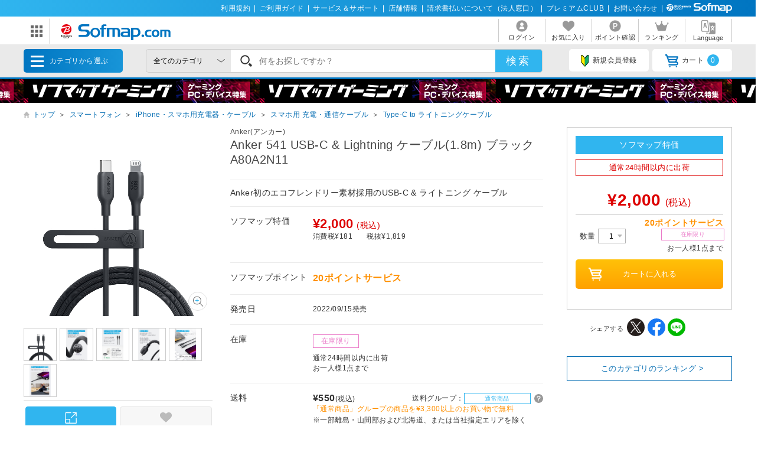

--- FILE ---
content_type: image/svg+xml
request_url: https://www.sofmap.com/images/static/img/ic_paymethod_cod.svg?v=19100801
body_size: 2166
content:
<svg xmlns="http://www.w3.org/2000/svg" width="50" height="50" viewBox="0 0 50 50"><defs><style>.cls-1{fill:#fff;}.cls-2{fill:#70c6e5;}</style></defs><title>ic_paymethod_cod</title><g id="レイヤー_2" data-name="レイヤー 2"><g id="contents"><path class="cls-1" d="M46,1a3,3,0,0,1,3,3V46a3,3,0,0,1-3,3H4a3,3,0,0,1-3-3V4A3,3,0,0,1,4,1H46"/><path class="cls-2" d="M46,1a3,3,0,0,1,3,3V46a3,3,0,0,1-3,3H4a3,3,0,0,1-3-3V4A3,3,0,0,1,4,1H46m0-1H4A4,4,0,0,0,0,4V46a4,4,0,0,0,4,4H46a4,4,0,0,0,4-4V4a4,4,0,0,0-4-4Z"/><path class="cls-2" d="M13.32,35.34l1.23.41c-.29.71-.6,1.4-.94,2.08V45H12.34v-4.9c-.26.41-.54.81-.82,1.2A4,4,0,0,0,11,39.92,25.66,25.66,0,0,0,13.32,35.34ZM20.49,38l0,1.18-2.78.14c0,.45.08.84.14,1.15a8.48,8.48,0,0,0,.74,2.31c.28.55.52.86.72.92s.28-.42.32-1a5.76,5.76,0,0,0,1.23.66,3.64,3.64,0,0,1-.65,1.4,1,1,0,0,1-.66.33,2,2,0,0,1-1.13-.49,3.4,3.4,0,0,1-1.07-1.25,9.36,9.36,0,0,1-.81-2.62c-.07-.38-.12-.82-.16-1.3l-2.49.11V38.28l2.41-.11c-.05-.77-.07-1.64-.07-2.6h1.36c0,1,0,1.81.05,2.52Zm-2-2.13A9.86,9.86,0,0,1,20,37l-.83.86a8,8,0,0,0-1.36-1.1Z"/><path class="cls-2" d="M31,35.83h4.47v3.4H32.55l-.22,1h3.2a13.56,13.56,0,0,1-.34,3.67,1.08,1.08,0,0,1-.51.75,3.86,3.86,0,0,1-2,.34,2.78,2.78,0,0,0-.41-1.24h1.35c.2,0,.32-.12.35-.36a8.52,8.52,0,0,0,.19-2.11H32.11l-.12.51-1.26-.33.77-3.38h2.67V36.93H31Zm6.64-.13H39v9.14H37.61Z"/><path class="cls-2" d="M39.84,19.27a.41.41,0,0,0,0-.19.43.43,0,0,0-.3-.24l-7.45-3.61a.42.42,0,0,0-.38,0l-7.53,3.64a.45.45,0,0,0-.25.39h0v7.16a.43.43,0,0,0,.25.39l7.53,3.65h0l0,0H32l0,0h0l7.55-3.66a.43.43,0,0,0,.25-.39V19.28A0,0,0,0,1,39.84,19.27Zm-8-3.16,6.52,3.16L36,20.44l-6.53-3.16Zm0,6.33-6.53-3.17,3.12-1.51L35,20.93ZM24.77,20l6.65,3.22v6.17l-6.65-3.22Zm7.53,9.39V23.2l3.12-1.51v2.14a.44.44,0,0,0,.88,0V21.26L39,20v6.17Z"/><path class="cls-2" d="M20.31,12.89V14H17v1.26h3.32v1.14H17v3.1H14.54v-3.1H11.26V15.28h3.28V14H11.26V12.89h2.63L10.4,7.45h2.79L15,10.81c.36.69.62,1.26.87,1.87h0c.26-.56.53-1.22.89-1.91l1.86-3.32h2.73l-3.68,5.44Z"/><path class="cls-2" d="M31.64,10.43V7.6a.27.27,0,0,1,.43-.21L34,8.75l2,1.46a.27.27,0,0,1,0,.44L34,12.1l-1.9,1.37a.27.27,0,0,1-.43-.22Z"/><rect class="cls-2" x="25.14" y="9.51" width="7.26" height="1.85"/><path class="cls-2" d="M14.62,24.89V22.06a.27.27,0,0,0-.43-.22l-1.9,1.37-2,1.46a.27.27,0,0,0,0,.44l2,1.45,1.9,1.37a.27.27,0,0,0,.43-.22Z"/><rect class="cls-2" x="13.86" y="23.97" width="7.26" height="1.85" transform="translate(34.98 49.78) rotate(180)"/></g></g></svg>

--- FILE ---
content_type: image/svg+xml
request_url: https://www.sofmap.com/images/static/img/ic_category/ico_cat001110.svg
body_size: 2343
content:
<svg xmlns="http://www.w3.org/2000/svg" xmlns:xlink="http://www.w3.org/1999/xlink" width="43.21" height="43.21" viewBox="0 0 43.21 43.21"><defs><style>.cls-1{fill:none;}.cls-2{opacity:0.1;}.cls-3{fill:#a8d3d8;}.cls-4{fill:#8ebac5;}.cls-5{fill:#c6e2e7;}.cls-6{fill:#68544f;}.cls-7{fill:#53433f;}.cls-8{clip-path:url(#clip-path);}.cls-9{fill:#a8ebfa;}.cls-10{fill:#76e2f8;}.cls-11{fill:#deecf1;}</style><clipPath id="clip-path"><rect class="cls-1" x="7.95" y="10.13" width="26.24" height="24.7"/></clipPath></defs><title>ico_cat10</title><g id="レイヤー_2" data-name="レイヤー 2"><g id="カテゴリ一覧"><circle class="cls-2" cx="21.6" cy="21.6" r="21.6"/><path class="cls-3" d="M34.19,19.36V23.2a2.35,2.35,0,0,1-2.36,2.31H10.25A2.3,2.3,0,0,1,8,23.2V19.36l1.63-1.54h23Z"/><path class="cls-4" d="M34.19,19.36V23.2a2.35,2.35,0,0,1-2.36,2.31H21.07V17.82H32.6Z"/><path class="cls-5" d="M31.06,18.59v3.08a.76.76,0,0,1-.77.77H11.84a.76.76,0,0,1-.77-.77V18.59a.76.76,0,0,1,.77-.77H30.29a.76.76,0,0,1,.77.77Z"/><path class="cls-3" d="M31.06,18.59v3.08a.76.76,0,0,1-.77.77H21.07V17.82h9.22a.76.76,0,0,1,.77.77Z"/><rect class="cls-6" x="12.61" y="17.82" width="4.61" height="3.08"/><rect class="cls-6" x="18.76" y="17.82" width="4.61" height="3.08"/><rect class="cls-7" x="24.91" y="17.82" width="4.61" height="3.08"/><g class="cls-8"><rect class="cls-7" x="21.07" y="17.82" width="2.31" height="3.08"/><path class="cls-9" d="M12.22,34.66a2.62,2.62,0,0,1,0-4.35,1.08,1.08,0,0,0,0-1.8.77.77,0,0,1,.85-1.28,2.62,2.62,0,0,1,0,4.36,1.07,1.07,0,0,0,0,1.79.77.77,0,1,1-.85,1.28Z"/><path class="cls-9" d="M17.6,34.66a2.62,2.62,0,0,1,0-4.35,1.08,1.08,0,0,0,0-1.8.76.76,0,0,1-.21-1.06.77.77,0,0,1,1.07-.22,2.63,2.63,0,0,1,0,4.36,1.07,1.07,0,0,0,0,1.79.78.78,0,0,1,.21,1.07.77.77,0,0,1-1.07.21Z"/><path class="cls-10" d="M23,34.66a2.62,2.62,0,0,1,0-4.35,1.07,1.07,0,0,0,0-1.8.77.77,0,0,1,.86-1.28,2.63,2.63,0,0,1,0,4.36,1.07,1.07,0,0,0,0,1.79A.77.77,0,1,1,23,34.66Z"/><path class="cls-10" d="M28.37,34.66a2.61,2.61,0,0,1,0-4.35,1.08,1.08,0,0,0,0-1.8.76.76,0,0,1-.22-1.06.77.77,0,0,1,1.07-.22,2.63,2.63,0,0,1,0,4.36,1.07,1.07,0,0,0,0,1.79.77.77,0,0,1,.21,1.07.76.76,0,0,1-1.06.21Z"/></g><path class="cls-11" d="M34.19,12.44v6.92H8V12.44a2.3,2.3,0,0,1,2.3-2.31H31.83a2.35,2.35,0,0,1,2.36,2.31Z"/><path class="cls-5" d="M34.19,12.44v6.92H21.07V10.13H31.83a2.35,2.35,0,0,1,2.36,2.31Z"/><path class="cls-11" d="M12.61,14a.77.77,0,0,1-1.54,0,.77.77,0,0,1,1.54,0Z"/><path class="cls-11" d="M15.68,14a.77.77,0,1,1-1.53,0,.77.77,0,1,1,1.53,0Z"/><path class="cls-10" d="M30.29,14.75H28.75a.77.77,0,0,1,0-1.54h1.54a.77.77,0,0,1,0,1.54Z"/></g></g></svg>

--- FILE ---
content_type: text/javascript;charset=UTF-8
request_url: https://log1.mobylog.jp/msb.php?ktr_site=501091&ktr_atime=1768563841618
body_size: 61
content:
__getSessionValue({"sid":"bd8a7be9666322a93c1a60dc74f1d330"})

--- FILE ---
content_type: image/svg+xml
request_url: https://www.sofmap.com/images/static/img/ic_paymethod_pay.svg?v=20210107
body_size: 2717
content:
<svg xmlns="http://www.w3.org/2000/svg" width="50" height="50" viewBox="0 0 50 50"><defs><style>.cls-1{fill:#70c6e5;}.cls-2{fill:#fff;}</style></defs><g id="レイヤー_2" data-name="レイヤー 2"><g id="レイヤー_1-2" data-name="レイヤー 1"><path class="cls-1" d="M46,1a3,3,0,0,1,3,3V46a3,3,0,0,1-3,3H4a3,3,0,0,1-3-3V4A3,3,0,0,1,4,1H46m0-1H4A4,4,0,0,0,0,4V46a4,4,0,0,0,4,4H46a4,4,0,0,0,4-4V4a4,4,0,0,0-4-4Z"/><path class="cls-1" d="M8.35,36.5a11,11,0,0,1,2-.16,3.29,3.29,0,0,1,2.19.61,2.23,2.23,0,0,1,.74,1.72c0,2.11-1.76,2.58-2.91,2.58a2.83,2.83,0,0,1-.54,0v2.87H8.35Zm1.47,3.55a2.49,2.49,0,0,0,.52,0,1.3,1.3,0,0,0,1.46-1.35,1.18,1.18,0,0,0-1.34-1.25,2.91,2.91,0,0,0-.64.06Z"/><path class="cls-1" d="M18.43,42.77a8.27,8.27,0,0,0,.08,1.31H17.18l-.09-.58h0a1.79,1.79,0,0,1-1.48.69,1.61,1.61,0,0,1-1.67-1.67c0-1.42,1.27-2.09,3-2.09,0-.55-.19-1-1-1a2.71,2.71,0,0,0-1.37.38l-.28-1a3.92,3.92,0,0,1,1.93-.47c1.73,0,2.2,1.1,2.2,2.32ZM17,41.38c-.8,0-1.63.19-1.63,1a.68.68,0,0,0,.7.76.93.93,0,0,0,.93-1Z"/><path class="cls-1" d="M24.36,38.52,23.1,42.39a8.82,8.82,0,0,1-1.72,3.4,2.9,2.9,0,0,1-1.44.78l-.37-1.25a3,3,0,0,0,.78-.41,2,2,0,0,0,.74-1,.79.79,0,0,0-.06-.25l-1.87-5.11h1.62l.82,2.91c.09.34.19.73.26,1h0c.06-.3.15-.69.23-1l.7-2.91Z"/><path class="cls-1" d="M28.66,40.23,30,40c0,.37.06.69.09,1l-1.44.37v2.34c0,1.05-.32,1.32-2.12,1.32a5.05,5.05,0,0,0-.35-1.13c.45,0,.94,0,1.1,0s.2-.06.2-.21v-2l-1,.24a.24.24,0,0,1-.18.18l-.34-1.34,1.56-.27V38.61H26.08V37.49h1.41V35.58l1.44.06c0,.11-.07.17-.27.2v1.65H30v1.12H28.66Zm5-.14a20.4,20.4,0,0,1,1.83,4.44L34.33,45a9.48,9.48,0,0,0-.27-1c-1.67.17-3.39.33-4.5.42a.2.2,0,0,1-.19.16L29,43.2c.3,0,.64,0,1-.05a56.07,56.07,0,0,0,1.43-7.44L33,36a.38.38,0,0,1-.33.22,60.91,60.91,0,0,1-1.47,6.86l2.52-.17a25.48,25.48,0,0,0-1.07-2.43Z"/><path class="cls-1" d="M38.32,37a.3.3,0,0,1-.26.17,15.66,15.66,0,0,0-.26,2.75c0,2.2.64,3,1.2,3,.34,0,.76-1,1-1.83a6.53,6.53,0,0,0,1,.8c-.48,1.63-1.13,2.39-2,2.39-1.55,0-2.31-1.92-2.41-3.55,0-.36,0-.75,0-1.16a23.36,23.36,0,0,1,.18-2.86Zm5.59,4.83a4.76,4.76,0,0,0-2.36-3.6l.79-.94a5.56,5.56,0,0,1,2.89,4.1Z"/><path class="cls-1" d="M31.35,6.3H18.75a1.14,1.14,0,0,0-1.2,1.06V30.23a1.14,1.14,0,0,0,1.2,1.07h12.6a1.14,1.14,0,0,0,1.2-1.07V7.36A1.13,1.13,0,0,0,31.35,6.3ZM23.46,7.36h3.19v.53H23.46Zm-1.6,0h.53v.53h-.53ZM26,30H24.12a.4.4,0,1,1,0-.79H26A.4.4,0,1,1,26,30Zm4.77-2.17H19.35V9h11.4Z"/><rect class="cls-1" x="20.68" y="19.39" width="1.38" height="4.69"/><rect class="cls-1" x="27.49" y="19.39" width="1.25" height="4.69"/><rect class="cls-1" x="24.05" y="19.39" width="1" height="4.69"/><rect class="cls-1" x="26.18" y="19.39" width="0.75" height="4.69"/><rect class="cls-1" x="22.55" y="19.39" width="0.63" height="4.69"/><rect class="cls-1" x="28.74" y="19.39" width="0.62" height="4.69"/><circle class="cls-1" cx="25.18" cy="14.39" r="2.99"/><polygon class="cls-2" points="24.94 15.53 23.57 14.33 23.85 14.01 24.92 14.95 26.49 13.38 26.79 13.68 24.94 15.53"/></g></g></svg>

--- FILE ---
content_type: application/javascript
request_url: https://td-tl.sofmap.com/get_cookie_id?cookie_domain=sofmap.com&r=1768563840417&callback=TreasureJSONPCallback0
body_size: -10
content:
TreasureJSONPCallback0({"td_ssc_id":"01KF39X5VXV9B7JFRE2W3KQK50"})